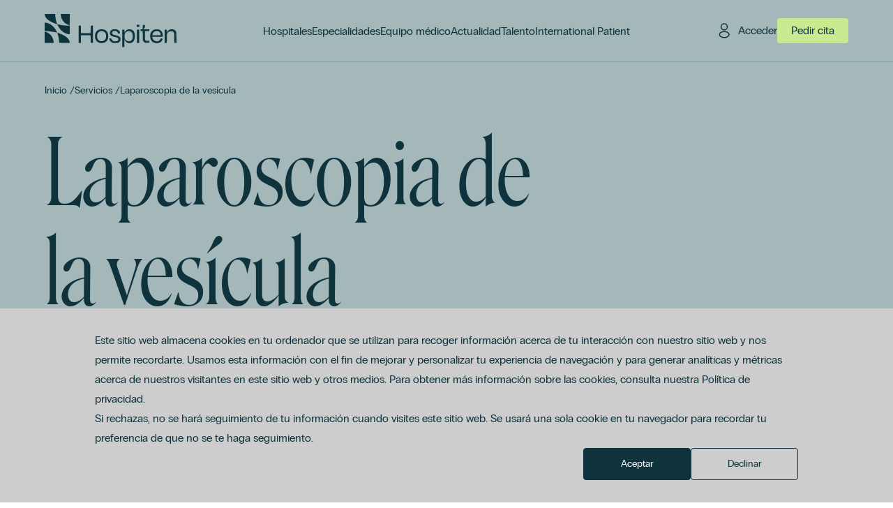

--- FILE ---
content_type: text/html; charset=UTF-8
request_url: https://hospiten.com/servicios/laparoscopia-de-la-vesicula
body_size: 9261
content:
<!doctype html><html lang="es"><head>
    <meta charset="utf-8">
    <meta http-equiv="X-UA-Compatible" content="IE=edge">
    <meta name="viewport" content="width=device-width, initial-scale=1.0">
    <meta name="description" content="Laparoscopia de la vesícula en Hospiten. Cirugía segura y mínimamente invasiva para tu salud digestiva. Pide tu cita.">

    <title>Laparoscopia de la vesícula</title>
    <link rel="shortcut icon" href="https://hospiten.com/hubfs/favicon2.png">

    
    
    
    

    
    
      
      
    

    
    <meta name="viewport" content="width=device-width, initial-scale=1">

    
    <meta property="og:description" content="Laparoscopia de la vesícula en Hospiten. Cirugía segura y mínimamente invasiva para tu salud digestiva. Pide tu cita.">
    <meta property="og:title" content="Laparoscopia de la vesícula">
    <meta name="twitter:description" content="Laparoscopia de la vesícula en Hospiten. Cirugía segura y mínimamente invasiva para tu salud digestiva. Pide tu cita.">
    <meta name="twitter:title" content="Laparoscopia de la vesícula">

    

    
    <style>
a.cta_button{-moz-box-sizing:content-box !important;-webkit-box-sizing:content-box !important;box-sizing:content-box !important;vertical-align:middle}.hs-breadcrumb-menu{list-style-type:none;margin:0px 0px 0px 0px;padding:0px 0px 0px 0px}.hs-breadcrumb-menu-item{float:left;padding:10px 0px 10px 10px}.hs-breadcrumb-menu-divider:before{content:'›';padding-left:10px}.hs-featured-image-link{border:0}.hs-featured-image{float:right;margin:0 0 20px 20px;max-width:50%}@media (max-width: 568px){.hs-featured-image{float:none;margin:0;width:100%;max-width:100%}}.hs-screen-reader-text{clip:rect(1px, 1px, 1px, 1px);height:1px;overflow:hidden;position:absolute !important;width:1px}
</style>

<link rel="stylesheet" href="https://hospiten.com/hubfs/hub_generated/template_assets/1/208317602040/1768411955907/template_statics.min.css">
<link rel="stylesheet" href="https://hospiten.com/hubfs/hub_generated/template_assets/1/208317572323/1768411952580/template_owl.carousel.min.css">
<link rel="stylesheet" href="">
<link class="hs-async-css" rel="preload" href="https://hospiten.com/hubfs/hub_generated/template_assets/1/208317606097/1768411951325/template_main.min.css" as="style" onload="this.onload=null;this.rel='stylesheet'">
<noscript><link rel="stylesheet" href="https://hospiten.com/hubfs/hub_generated/template_assets/1/208317606097/1768411951325/template_main.min.css"></noscript>
    <script type="application/ld+json">
{
  "mainEntityOfPage" : {
    "@type" : "WebPage",
    "@id" : "https://hospiten.com/servicios/laparoscopia-de-la-vesicula"
  },
  "author" : {
    "name" : "Hospiten",
    "url" : "https://hospiten.com/servicios/author/hospiten",
    "@type" : "Person"
  },
  "headline" : "Laparoscopia de la vesícula",
  "datePublished" : "1970-01-01T00:00:00.000Z",
  "publisher" : {
    "logo" : {
      "@type" : "ImageObject"
    },
    "@type" : "Organization"
  },
  "@context" : "https://schema.org",
  "@type" : "BlogPosting",
  "image" : [ "https://hospiten.com/hubfs/productos/laparoscopia_de_la_ves_cula_24d480fa.jpg" ]
}
</script>


    

<!-- Google Tag Manager -->
<script>(function(w,d,s,l,i){w[l]=w[l]||[];w[l].push({'gtm.start':
new Date().getTime(),event:'gtm.js'});var f=d.getElementsByTagName(s)[0],
j=d.createElement(s),dl=l!='dataLayer'?'&l='+l:'';j.async=true;j.src=
'https://www.googletagmanager.com/gtm.js?id='+i+dl;f.parentNode.insertBefore(j,f);
})(window,document,'script','dataLayer','GTM-W4HLM864');</script>
<!-- End Google Tag Manager -->
<meta property="og:image" content="https://hospiten.com/hubfs/productos/laparoscopia_de_la_ves_cula_24d480fa.jpg">
<meta property="og:image:alt" content="Laparoscopia de la vesícula">
<meta name="twitter:image" content="https://hospiten.com/hubfs/productos/laparoscopia_de_la_ves_cula_24d480fa.jpg">
<meta name="twitter:image:alt" content="Laparoscopia de la vesícula">

<meta property="og:url" content="https://hospiten.com/servicios/laparoscopia-de-la-vesicula">
<meta name="twitter:card" content="summary">

<link rel="canonical" href="https://hospiten.com/servicios/laparoscopia-de-la-vesicula">

<meta property="og:type" content="article">
<link rel="alternate" type="application/rss+xml" href="https://hospiten.com/servicios/rss.xml">
<meta name="twitter:domain" content="hospiten.com">
<script src="//platform.linkedin.com/in.js" type="text/javascript">
    lang: es_ES
</script>

<meta http-equiv="content-language" content="es">






  <meta name="generator" content="HubSpot"></head>
  <body class="  hs-content-id-240604898519 hs-blog-post hs-blog-id-208173133040 lang-es in-front">
    
  


    
  
  


    
      <div data-global-resource-path="themes/hospiten-group/templates/partials/global/header.html"><div class="border-l-hidrogen hidden"></div>
<div class="border-l-iris hidden"></div>
<div class="border-l-chalfie hidden"></div>
<div class="border-l-oxygen hidden"></div>
















<header class="global-header js-float-menu-parent bg-iris mode-iris">
  <div class="row-fluid-wrapper section">
    <div class="row-fluid main-holder">
      <div class="logo-span span5 xs:span6 lg:span2 xl:span3">
        <div class="logo-holder">
          <div id="hs_cos_wrapper_homeback-logo" class="hs_cos_wrapper hs_cos_wrapper_widget hs_cos_wrapper_type_module" style="" data-hs-cos-general-type="widget" data-hs-cos-type="module">



  
  
  
    
    <nav class="module logo-module no-gap is-in-front" role="logo" aria-description="Link to homepage" data-file="wrappers">
      <div class="row-fluid-wrapper module-wrapper">
        <div class="row-fluid module-row">
          
  <div class="span12">
    <span class="link-container">
      <a class="homeback-link" href="https://hospiten.com/" title="Hospiten">
        
  
    <figure class="macros-figure no-caption no-gap" data-file="basics">
      <script type="application/ld+json">
        {
          "@context": "https://schema.org",
          "@type": "ImageObject",
          "author": "hospiten.com",
          "contentUrl": "//145433572.fs1.hubspotusercontent-eu1.net/hubfs/145433572/raw_assets/public/themes/hospiten-group/assets/images/logos/hospiten.svg",
          "description": "Hospiten",
          "name": "Hospiten"
        }
      </script>
      <img src="https://hospiten.com/hubfs/raw_assets/public/themes/hospiten-group/assets/images/logos/hospiten.svg" width="209" height="74" loading="lazy" title="Hospiten" alt="Hospiten">
      
    </figure>
  

      </a>
    </span>
  </div>

  
        </div>
      </div>
    </nav>
  

</div>
        </div>
      </div>
      <div class="nav-holder span12 lg:span7 xl:span6 js-float-menu-target">
        <div class="float-menu-box header-mode-iris bg-iris border-l-iris mode-iris">
          <div class="close js-float-menu-trigger header-mode-iris">
            <span class="bar top"></span>
            <span class="bar bottom"></span>
          </div>
          <div class="top-menu">
            
            
            
  
  
  
    <div class="macros-menu max-1-levels header-main" data-file="navigation">
      <ul class="menu-looper">
        
  
  
  <li class="menu-item menu-item-depth-1 menu-item-1-1 ">
    
    
      <!-- -->
      
      
      
      
      
      
  
    
    
  
    
    <a title="Hospitales" class="macros-link link- menu-link no-children unactive-branch unactive-node  link-hospitales belongs-to-header-main header-mode-iris" href="https://hospiten.com/hospitales" hreflang="es" data-lang="es" data-file="basics">
      
        <span class="label">Hospitales</span>
      
    </a>
  

  

    
    
  </li>

  
  
  <li class="menu-item menu-item-depth-1 menu-item-1-2 ">
    
    
      <!-- -->
      
      
      
      
      
      
  
    
    
  
    
    <a title="Especialidades" class="macros-link link- menu-link no-children unactive-branch unactive-node  link-especialidades belongs-to-header-main header-mode-iris" href="https://hospiten.com/especialidades" hreflang="es" data-lang="es" data-file="basics">
      
        <span class="label">Especialidades</span>
      
    </a>
  

  

    
    
  </li>

  
  
  <li class="menu-item menu-item-depth-1 menu-item-1-3 ">
    
    
      <!-- -->
      
      
      
      
      
      
  
    
    
  
    
    <a title="Equipo médico" class="macros-link link- menu-link no-children unactive-branch unactive-node  link-equipo-medico belongs-to-header-main header-mode-iris" href="https://hospiten.com/medicos" hreflang="es" data-lang="es" data-file="basics">
      
        <span class="label">Equipo médico</span>
      
    </a>
  

  

    
    
  </li>

  
  
  <li class="menu-item menu-item-depth-1 menu-item-1-4 ">
    
    
      <!-- -->
      
      
      
      
      
      
  
    
    
  
    
    <a title="Actualidad" class="macros-link link- menu-link no-children unactive-branch unactive-node  link-actualidad belongs-to-header-main header-mode-iris" href="https://hospiten.com/actualidad" hreflang="es" data-lang="es" data-file="basics">
      
        <span class="label">Actualidad</span>
      
    </a>
  

  

    
    
  </li>

  
  
  <li class="menu-item menu-item-depth-1 menu-item-1-5 ">
    
    
      <!-- -->
      
      
      
      
      
      
  
    
    
  
    
    <a title="Talento" class="macros-link link- menu-link no-children unactive-branch unactive-node  link-talento belongs-to-header-main header-mode-iris" href="https://hospiten.com/talento" hreflang="es" data-lang="es" data-file="basics">
      
        <span class="label">Talento</span>
      
    </a>
  

  

    
    
  </li>

  
  
  <li class="menu-item menu-item-depth-1 menu-item-1-6 ">
    
    
      <!-- -->
      
      
      
      
      
      
  
    
    
  
    
    <a title="International Patient" class="macros-link link- menu-link no-children unactive-branch unactive-node  link-international-patient belongs-to-header-main header-mode-iris" href="https://hospiten.com/en/international-patient" hreflang="es" data-lang="es" data-file="basics">
      
        <span class="label">International Patient</span>
      
    </a>
  

  

    
    
  </li>

  

      </ul>
    </div>
  

          </div>
          <div class="bottom-menu">
            <div class="bottom-menu-item item-menu">
              
  
  
  
    <div class="macros-menu max-1-levels header-mobile" data-file="navigation">
      <ul class="menu-looper">
        
  
  
  <li class="menu-item menu-item-depth-1 menu-item-1-1 ">
    
    
      <!-- -->
      
      
      
      
      
      
  
    
    
  
    
    <a title="Sobre Hospiten" class="macros-link link- menu-link no-children unactive-branch unactive-node  link-sobre-hospiten belongs-to-header-mobile header-mode-iris" href="https://hospiten.com/sobre-hospiten/quienes-somos" hreflang="es" data-lang="es" data-file="basics">
      
        <span class="label">Sobre Hospiten</span>
      
    </a>
  

  

    
    
  </li>

  
  
  <li class="menu-item menu-item-depth-1 menu-item-1-2 ">
    
    
      <!-- -->
      
      
      
      
      
      
  
    
    
  
    
    <a title="Contacto" class="macros-link link- menu-link no-children unactive-branch unactive-node  link-contacto belongs-to-header-mobile header-mode-iris" href="https://hospiten.com/contactar" hreflang="es" data-lang="es" data-file="basics">
      
        <span class="label">Contacto</span>
      
    </a>
  

  

    
    
  </li>

  
  
  <li class="menu-item menu-item-depth-1 menu-item-1-3 ">
    
    
      <!-- -->
      
      
      
      
      
      
  
    
    
  
    
    <a title="Pago online" class="macros-link link- menu-link no-children unactive-branch unactive-node  link-pago-online belongs-to-header-mobile header-mode-iris" href="https://hospiten.com/pago-online" hreflang="es" data-lang="es" data-file="basics">
      
        <span class="label">Pago online</span>
      
    </a>
  

  

    
    
  </li>

  

      </ul>
    </div>
  

            </div>
            <div class="bottom-menu-item item-lang-switcher">
              
  
    
    <div class="macros-lang-switcher header-mode-iris" data-file="navigation">
      <div class="select-holder">
        <select class="js-lang-switcher">
          <option value="https://hospiten.com/servicios/laparoscopia-de-la-vesicula
" selected disabled>
            Español
          </option>
          <option value="https://hospiten.com/en/services/laparoscopia-de-la-vesicula
">
            Inglés
          </option>
        </select>
      </div>
    </div>
  

            </div>
            <div class="bottom-menu-item item-appointment">
              
  
    
    <a title="Pedir cita" class="macros-link link-external linkbutton buttonxl header-mode-iris" href="https://hospiten.com/pedir-cita" hreflang="es" data-lang="es" data-file="basics">
      
        <span class="label">Pedir cita</span>
      
    </a>
  

            </div>
          </div>
        </div>
      </div>
      <div class="add-links-holder span7 xs:span6 lg:span3">
        <div class="add-links-box">
          <div class="add-link-item item-link item-link-login">
            
  
    
    <a title="Acceder" class="macros-link link-external linkbutton login header-mode-iris" href="https://calm-plant-05b0b8b03.6.azurestaticapps.net" hreflang="es" data-lang="es" target="_blank" rel="nofollow noopener" data-file="basics">
      
        <span class="label">Acceder</span>
      
    </a>
  

          </div>
          <div class="add-link-item item-link item-link-appointment">
            
  
    
    <a title="Pedir cita" class="macros-link link-external linkbutton appointment header-mode-iris" href="https://hospiten.com/pedir-cita" hreflang="es" data-lang="es" data-file="basics">
      
        <span class="label">Pedir cita</span>
      
    </a>
  

          </div>
          <div class="add-link-item item-trigger">
            <div class="trigger js-float-menu-trigger header-mode-iris">
              <span class="bar top"></span>
              <span class="bar mid"></span>
              <span class="bar bottom"></span>
            </div>
          </div>
        </div>
      </div>
    </div>
  </div>
</header></div>
    

    
  <header class="services-detail services-detail-hero relative">
    <div class="section-hero relative">
      

<div id="hs_cos_wrapper_service-detail-hero" class="hs_cos_wrapper hs_cos_wrapper_widget hs_cos_wrapper_type_module" style="" data-hs-cos-general-type="widget" data-hs-cos-type="module">











  
  
    
    <article class="module page-header-module bg-iris header-mode-iris cnt-mode-service regular is-in-front" role="article" data-file="wrappers">
      <div class="row-fluid-wrapper module-wrapper">
        <div class="row-fluid module-row">
          
  
    <div class="span12 breadcrumbs-bar">
      <div class="breadcrumbs-holder">
  <nav class="macros-breadcrumbs header-mode-iris" aria-label="navigation">
    <ol>
      
  <li class="breadcrumb-item">
    
    <a href="https://hospiten.com/">
      Inicio
    </a>
    
  <span class="breadcrumb-divider">/</span>

  </li>

      
  
    <li class="breadcrumb-item">
      <a href="/servicios">
        Servicios
      </a>
      
  <span class="breadcrumb-divider">/</span>

    </li>
  

      
  <li class="breadcrumb-item active" aria-current="page">
    <a href="/servicios/laparoscopia-de-la-vesicula">
      Laparoscopia de la vesícula
    </a>
  </li>

      
  

      
  

      
  

    </ol>
  </nav>
</div>
    </div>
  
  <div class="span12 title-bar">
    <div class="title-holder">
      <div class="title-mobile">
        <span class="main-title">
  
    
    <h1 class="macros-title level-1 header-title header-mode-iris" data-file="basics">
      Laparoscopia de la vesícula
    </h1>
  
</span>
        
          <span class="undertitle">
  
    
    <h3 class="macros-title level-3 header-title undertitle header-mode-iris" data-file="basics">
      Laparoscopia de la vesícula La mayoría de las personas que tienen piedras o cálculos en la vesícula biliar no tiene síntoma alguno. El ochenta por ciento de las...
    </h3>
  
</span>
        
      </div>
      <div class="title-desktop">
        <span class="main-title">
  
    
    <h1 class="macros-title level-1 header-title header-mode-iris" data-file="basics">
      Laparoscopia de
    </h1>
  
</span>
        <span class="main-title">
  
    
    <h1 class="macros-title level-1 header-title header-mode-iris" data-file="basics">
      la vesícula
    </h1>
  
</span>
        
          <span class="undertitle">
  
    
    <h3 class="macros-title level-3 header-title undertitle header-mode-iris" data-file="basics">
      Laparoscopia de la vesícula La mayoría de las personas que tienen piedras o cálculos en la vesícula biliar no tiene síntoma alguno. El ochenta por ciento de las...
    </h3>
  
</span>
        
      </div>
    </div>
  </div>
  
  
    <div class="span12 bottom-bar">
      <div class="bottom-wrapper">
        
          
          <div class="subtitle-holder">
  
    <div class="macros-wysiwyg page-header header-mode-iris" data-file="basics">
      <p>Cirugía General y del Aparato Digestivo</p>
    </div>
  
</div>
        
        
          <div class="cta-holder">
  
    
    <a title="Más información" class="macros-link link-external btn size-s header-mode-iris" href="#open-popup-contact-trigger" hreflang="es" data-lang="es" data-file="basics">
      
        <span class="label">Más información</span>
      
    </a>
  
</div>
        
      </div>
    </div>
  
  
        </div>
      </div>
    </article>
  

</div>
    </div>
  </header>


    <main>
      

  <article class="services-detail services-detail-body">
    <section class="section-intro">
      



<div id="hs_cos_wrapper_service-detail-intro" class="hs_cos_wrapper hs_cos_wrapper_widget hs_cos_wrapper_type_module" style="" data-hs-cos-general-type="widget" data-hs-cos-type="module">



  
  
  
  
  <div class="macros-spacer  size-small bar-no-bar in-front regular" data-file="basics">
    <div class="space">
      
    </div>
  </div>


  
  
    
    <article class="module page-intro-module regular is-in-front" role="article" data-file="wrappers">
      <div class="row-fluid-wrapper module-wrapper">
        <div class="row-fluid module-row">
          
  
  <div class="span12 span-content">
    <div class="intro-holder is-normsize">
      
  
    <div class="macros-wysiwyg page-intro normsize" data-file="basics">
      <p>Laparoscopia de la vesícula La mayoría de las personas que tienen piedras o cálculos en la vesícula biliar no tiene síntoma alguno. El ochenta por ciento de las...</p>
    </div>
  

    </div>
    
  </div>
  
        </div>
      </div>
    </article>
  

</div>
    </section>
    <section class="section-flex">
      






<div id="hs_cos_wrapper_service-detail-flex-content" class="hs_cos_wrapper hs_cos_wrapper_widget hs_cos_wrapper_type_module" style="" data-hs-cos-general-type="widget" data-hs-cos-type="module">









  
  
    
    <article class="module basic-flex-content-module regular is-in-front" role="article" data-file="wrappers">
      <div class="row-fluid-wrapper module-wrapper">
        <div class="row-fluid module-row">
          
  
  
    <div class="top-col span12">
      
      
  
  
  
  <div class="macros-spacer  size-big bar-bottom-bar in-front regular" data-file="basics">
    <div class="space">
      
        
  
  <section class="regular" data-file="wrappers">
    <div class="row-fluid-wrapper section">
      <div class="row-fluid section-row">
        
        <div class="span12"><hr></div>
        
      </div>
    </div>
  </section>

      
    </div>
  </div>

    </div>
    <div class="left-col span12 sm:span4 md:span4 lg:span5">
      
  
    <div class="macros-flex-title dualcols" data-file="flex">
      
  
    
    <h3 class="macros-title level-3 flex-content-title" data-file="basics">
      Laparoscopia de la vesícula
    </h3>
  

    </div>
  

    </div>
    <div class="right-col span12 sm:span8 md:span8 lg:span7">
      <div class="blocks-content-holder">
        
        <div class="each-cblock cblock-1 cblock-">
          
          
            
  
  
  
    <div class="macros-flex-copy wsize-big regular" data-file="flex">
      
      
        <div class="maincopy">
          
  
    <div class="macros-wysiwyg mid" data-file="basics">
      <h1>Laparoscopia de la vesícula</h1>
<p>La mayoría de las personas que tienen piedras o cálculos en la vesícula biliar<strong> no tiene síntoma alguno.</strong> El ochenta por ciento de las personas con piedras o cálculos en la vesícula pasan 20 años o más sin tener síntomas. Las piedras o cálculos en la vesícula biliar son más comunes en personas que:</p>
<ul>
<li>historia familiar de piedras en la vesícula biliar</li>
<li>sobrepeso</li>
<li>ingieren mucha azúcar</li>
<li>están embarazadas</li>
<li>no hacen ejercicios con regularidad</li>
<li>pierden peso rápidamente</li>
</ul>
<p>La vesícula biliar es un órgano pequeño, en forma de pera, que se encuentra debajo del hígado.</p>
<p>El hígado produce de 3 a 5 tazas de bilis diariamente. La bilis se guarda en la vesícula biliar, y cuando uno se come la comida, especialmente alimentos que son grasosos, la vesícula biliar exprime la bilis hacia afuera a través del conducto cístico y dentro del intestino delgado.</p>
<p>Piedras/Cálculos en la Vesícula Biliar</p>
<p>El término médico para la formación de piedras o cálculos en la vesícula biliar es <strong>colelitiasis</strong>. A una piedra de vesícula biliar que se encuentra dentro del conducto biliar común se le llama <strong>coledocolitiasis</strong>.</p>
<p>Colecistitis es la inflamación de la vesícula biliar, la cual puede surgir repentinamente (aguda) o a través de un período de tiempo más largo (crónica.)</p>
<p>La vesícula biliar perforada es la condición que existe cuando la vesícula biliar revienta, se filtra o gotea, lo cual sucede solamente en raras ocasiones, pero que puede causar la muerte de la persona.</p>
<p>La colecistectomía es la remoción quirúrgica de la vesícula biliar. La razón más común para llevar a cabo una colecistectomía es para remover las piedras o cálculos que causan el cólico biliar (dolor agudo en el abdomen causado por un espasmo o bloqueo del conducto cístico o biliar.)</p>
<p>El dolor de vesícula biliar o cólico biliar es, por lo general, temporal. Comienza en la parte central o en el lado derecho del abdomen y puede durar de 30 minutos a 24 horas. Incluso puede presentar fiebre.</p>
<p>Pruebas Diagnósticas</p>
<ul>
<li>Ultrasonido Abdominal. Ésta es la prueba o examen diagnóstico más común para determinar si existen o no piedras o cálculos en la vesícula biliar.</li>
<li>Exámenes de sangre</li>
</ul>
<p><strong>Tratamientos: Cirugía</strong></p>
<p>Afortunadamente nosotros podemos realizar una técnica quirúrgica de vanguardia e innovadora que se conoce como Colecistectomía Laparoscópica. Contamos con buena experiencia con el uso y una sólida formación realizando este tipo de procedimientos.</p>
<p>La colecistectomia laparoscópica se realiza a través de incisiones que se hacen en el abdomen en ellas utilizamos una lente e instrumentos especiales logrando remover la vesícula biliar evitando así una gran herida con resultados estéticos indeseados, además disminuimos el riesgo de infección de la herida y el dolor postoperatorio. También reducimos el uso de analgésicos, el tiempo de recuperación para así regresar pronto a sus actividades.</p>
<p>Colecistectomía abierta - La vesícula biliar es removida a través de una incisión más grande en el lado derecho, justo debajo de las costillas</p>
<p>Beneficios y Riesgos</p>
<p>Al removérsele la vesícula biliar se le alivia el dolor, se le da tratamiento a la infección y, en la mayoría de los casos, se evitará que las piedras o cálculos vuelvan a surgir. Entre los riesgos de no hacerse la operación están el que los síntomas empeoren, se desarrolle una infección o que la vesícula biliar reviente.</p>
<p>Entre las posibles complicaciones de la cirugía está la hemorragia, lesión del conducto biliar, fiebre, lesión al hígado, infección.</p>
<p> </p>
    </div>
  

        </div>
      
    </div>
  


          
        </div>
        
      </div>
    </div>
  
  
  
        </div>
      </div>
    </article>
  

</div>
    </section>
    <section class="section-testimonials">
      


    </section>
    <div class="section-contact-trigger relative">
      

  
  



    </div>
    <section class="section-specialities relative">
      



<div id="hs_cos_wrapper_service-detail-specialities" class="hs_cos_wrapper hs_cos_wrapper_widget hs_cos_wrapper_type_module" style="" data-hs-cos-general-type="widget" data-hs-cos-type="module">













  
  
  
  
  <div class="macros-spacer  size-big bar-bottom-bar in-front regular" data-file="basics">
    <div class="space">
      
        
  
  <section class="regular" data-file="wrappers">
    <div class="row-fluid-wrapper section">
      <div class="row-fluid section-row">
        
        <div class="span12"><hr></div>
        
      </div>
    </div>
  </section>

      
    </div>
  </div>


  
  
    
    <article class="module specialities-slider-module regular is-in-front" role="article" data-file="wrappers">
      <div class="row-fluid-wrapper module-wrapper">
        <div class="row-fluid module-row">
          
  <div class="span12">
    <div class="heading-holder dsp-minimal">
      
  
    <div class="title-holder">
      
  
    
    <h3 class="macros-title level-3 flex-content-title" data-file="basics">
      Especialidades relacionadas
    </h3>
  

    </div>
  
  <ul class="slider-triggers cloak">
    <li class="slider-trigger-prev">
  
    
    <a title="prev" class="macros-link link- only-icon arrow js-specialities-minimal-slider-trigger-prev" href="#slider-trigger" hreflang="es" data-lang="es" data-file="basics">
      
        <span class="label">prev</span>
      
    </a>
  
</li>
    <li class="slider-trigger-next">
  
    
    <a title="next" class="macros-link link- only-icon arrow js-specialities-minimal-slider-trigger-next" href="#slider-trigger" hreflang="es" data-lang="es" data-file="basics">
      
        <span class="label">next</span>
      
    </a>
  
</li>
  </ul>

    </div>
    <div class="slider-holder cloak">
      
  
  
  
  
  
  
    
    
    
    
    
    
    
    
    
    
    
    
    
    
      
    
    
    
    
    
    
    
    
    
    
    
    
    
    
    
    
    
    
    
    
    
    
    
    
    
    
    
    
    
    
    
    
    
    
    
    
    
    
    
    
    
    
    
    
    
    
    
    
    
    
    
    
    
    
    
    
    
    
    
    
    
    
    
    
    
    
    
    
    
    
    
    
    
    
    
    
    
    
    
    
    
    
    
    
    
    
    
    
    
    
    
    
    
    
    
    
    
    
    
    
    
    
    
    
  
  
  
  
  
  
  
  
  
  
    <div class="macros-specialities-slider-minimal regular" data-file="specialities">
      <div class="js-specialities-minimal-slider owl-carousel owl-theme items-1" data-plength="1">
        
        <div class="item page-holder">
          
          
            
            
              <div class="item-holder">
                
  
    
    

    
    
    
    
  
    
    <a title="Cirugía General y del Aparato Digestivo" class="macros-link link-external raw" href="https://hospiten.com/especialidades/cirugia-general-y-del-aparato-digestivo" hreflang="es" data-lang="es" data-file="basics">
      
        <span class="caller">
    <article class="macros-speciality-minimal-card raw" data-file="specialities">
      <div class="image-holder has-image">
        
  
  
  
    <figure class="macros-figure no-caption raw" data-file="basics">
      <script type="application/ld+json">
        {
          "@context": "https://schema.org",
          "@type": "ImageObject",
          "author": "hospiten.com",
          "contentUrl": "https://145433572.fs1.hubspotusercontent-eu1.net/hubfs/145433572/Cirug%C3%ADa%20general%20y%20del%20aparato%20digestivo.jpg",
          "description": "Cirug\u00EDa General y del Aparato Digestivo",
          "name": "Cirug\u00EDa General y del Aparato Digestivo"
        }
      </script>
      <img src="https://hospiten.com/hs-fs/hubfs/Cirug%C3%ADa%20general%20y%20del%20aparato%20digestivo.jpg?width=1672&amp;height=2508&amp;name=Cirug%C3%ADa%20general%20y%20del%20aparato%20digestivo.jpg" width="1672" height="2508" loading="lazy" title="Cirugía General y del Aparato Digestivo" alt="Cirugía General y del Aparato Digestivo" srcset="https://hospiten.com/hs-fs/hubfs/Cirug%C3%ADa%20general%20y%20del%20aparato%20digestivo.jpg?width=836&amp;height=1254&amp;name=Cirug%C3%ADa%20general%20y%20del%20aparato%20digestivo.jpg 836w, https://hospiten.com/hs-fs/hubfs/Cirug%C3%ADa%20general%20y%20del%20aparato%20digestivo.jpg?width=1672&amp;height=2508&amp;name=Cirug%C3%ADa%20general%20y%20del%20aparato%20digestivo.jpg 1672w, https://hospiten.com/hs-fs/hubfs/Cirug%C3%ADa%20general%20y%20del%20aparato%20digestivo.jpg?width=2508&amp;height=3762&amp;name=Cirug%C3%ADa%20general%20y%20del%20aparato%20digestivo.jpg 2508w, https://hospiten.com/hs-fs/hubfs/Cirug%C3%ADa%20general%20y%20del%20aparato%20digestivo.jpg?width=3344&amp;height=5016&amp;name=Cirug%C3%ADa%20general%20y%20del%20aparato%20digestivo.jpg 3344w, https://hospiten.com/hs-fs/hubfs/Cirug%C3%ADa%20general%20y%20del%20aparato%20digestivo.jpg?width=4180&amp;height=6270&amp;name=Cirug%C3%ADa%20general%20y%20del%20aparato%20digestivo.jpg 4180w, https://hospiten.com/hs-fs/hubfs/Cirug%C3%ADa%20general%20y%20del%20aparato%20digestivo.jpg?width=5016&amp;height=7524&amp;name=Cirug%C3%ADa%20general%20y%20del%20aparato%20digestivo.jpg 5016w" sizes="(max-width: 1672px) 100vw, 1672px">
      
    </figure>
  


      </div>
      <div class="copy-holder">
        <div class="name-holder">
          
  
    
    <h3 class="macros-title level-3 doctor-card-name is-small" data-file="basics">
      Cirugía General y del Aparato Digestivo
    </h3>
  

        </div>
        <div class="desc-holder">
          
  
    <div class="macros-wysiwyg doctor-card-speciality" data-file="basics">
      <p>La Cirugía General y del Aparato Digestivo es la especialidad médico-quirúrgica encargada del diagnóstico y tratamiento de un amplio espectro de enfermedades que afectan al sistema digestivo, la pared abdominal, las glándulas endocrinas y otros órganos internos mediante intervenciones quirúrgicas programadas o de urgencia.</p>
    </div>
  

        </div>
      </div>
    </article>
    </span>
      
    </a>
  


  

              </div>
            
            
          
          
          
          
        </div>
        
      </div>
    </div>
  


    </div>
  </div>
  
        </div>
      </div>
    </article>
  

</div>


  

    </section>
    <section class="section-hospitals relative">
      



<div id="hs_cos_wrapper_service-detail-hospitals" class="hs_cos_wrapper hs_cos_wrapper_widget hs_cos_wrapper_type_module" style="" data-hs-cos-general-type="widget" data-hs-cos-type="module">




  
  
  
  
  <div class="macros-spacer  size-big bar-bottom-bar in-front regular" data-file="basics">
    <div class="space">
      
        
  
  <section class="regular" data-file="wrappers">
    <div class="row-fluid-wrapper section">
      <div class="row-fluid section-row">
        
        <div class="span12"><hr></div>
        
      </div>
    </div>
  </section>

      
    </div>
  </div>


  
  
    
    <article class="module hospitals-slider-module regular is-in-front" role="article" data-file="wrappers">
      <div class="row-fluid-wrapper module-wrapper">
        <div class="row-fluid module-row">
          
  <div class="span12">
    <div class="top-bar">
      
        <div class="title-holder">
          
  
    
    <h3 class="macros-title level-3 flex-content-title" data-file="basics">
      Dónde encontrar este servicio
    </h3>
  

        </div>
      
      <ul class="slider-triggers cloak">
        <li class="slider-trigger-prev">
  
    
    <a title="prev" class="macros-link link- only-icon arrow js-hospitals-slider-trigger-prev" href="#slider-trigger" hreflang="es" data-lang="es" data-file="basics">
      
        <span class="label">prev</span>
      
    </a>
  
</li>
        <li class="slider-trigger-next">
  
    
    <a title="next" class="macros-link link- only-icon arrow js-hospitals-slider-trigger-next" href="#slider-trigger" hreflang="es" data-lang="es" data-file="basics">
      
        <span class="label">next</span>
      
    </a>
  
</li>
      </ul>
    </div>
    <div class="bottom-bar cloak">
      
      
  
  
  
  
  
  
  
  
  
  
  
  
    <div class="macros-hospitals-slider regular" data-file="hospitals">
      <div class="js-hospitals-slider owl-carousel owl-theme items-2" data-plength="2">
        
        <div class="item page-holder">
          
          
            
            
            
            
            
            
              <div class="item-holder">
                
  
    
    
    
    

    
  
    
    <a title="Hospital Universitario Hospiten Rambla" class="macros-link link-external raw" href="https://hospiten.com/hospitales/hospital-universitario-hospiten-rambla" hreflang="es" data-lang="es" data-file="basics">
      
        <span class="caller">
    <article class="macros-hospital-slider-card raw" data-file="hospitals">
      <div class="image-holder has-image">
        
  
  
  
    <figure class="macros-figure no-caption raw" data-file="basics">
      <script type="application/ld+json">
        {
          "@context": "https://schema.org",
          "@type": "ImageObject",
          "author": "hospiten.com",
          "contentUrl": "https://145433572.fs1.hubspotusercontent-eu1.net/hubfs/145433572/Hospiten%20Rambla%2c%20Tenerife-1.jpg",
          "description": "Hospital Universitario Hospiten Rambla",
          "name": "Hospital Universitario Hospiten Rambla"
        }
      </script>
      <img src="https://hospiten.com/hs-fs/hubfs/Hospiten%20Rambla%2c%20Tenerife-1.jpg?width=1500&amp;height=1149&amp;name=Hospiten%20Rambla%2c%20Tenerife-1.jpg" width="1500" height="1149" loading="lazy" title="Hospital Universitario Hospiten Rambla" alt="Hospital Universitario Hospiten Rambla" srcset="https://hospiten.com/hs-fs/hubfs/Hospiten%20Rambla%2c%20Tenerife-1.jpg?width=750&amp;height=575&amp;name=Hospiten%20Rambla%2c%20Tenerife-1.jpg 750w, https://hospiten.com/hs-fs/hubfs/Hospiten%20Rambla%2c%20Tenerife-1.jpg?width=1500&amp;height=1149&amp;name=Hospiten%20Rambla%2c%20Tenerife-1.jpg 1500w, https://hospiten.com/hs-fs/hubfs/Hospiten%20Rambla%2c%20Tenerife-1.jpg?width=2250&amp;height=1724&amp;name=Hospiten%20Rambla%2c%20Tenerife-1.jpg 2250w, https://hospiten.com/hs-fs/hubfs/Hospiten%20Rambla%2c%20Tenerife-1.jpg?width=3000&amp;height=2298&amp;name=Hospiten%20Rambla%2c%20Tenerife-1.jpg 3000w, https://hospiten.com/hs-fs/hubfs/Hospiten%20Rambla%2c%20Tenerife-1.jpg?width=3750&amp;height=2873&amp;name=Hospiten%20Rambla%2c%20Tenerife-1.jpg 3750w, https://hospiten.com/hs-fs/hubfs/Hospiten%20Rambla%2c%20Tenerife-1.jpg?width=4500&amp;height=3447&amp;name=Hospiten%20Rambla%2c%20Tenerife-1.jpg 4500w" sizes="(max-width: 1500px) 100vw, 1500px">
      
    </figure>
  


      </div>
      <div class="copy-holder">
        <div class="name-holder">
          
  
    
    <h3 class="macros-title level-3 doctor-card-name is-small" data-file="basics">
      Hospital Universitario Hospiten Rambla
    </h3>
  

        </div>
        <div class="locations-holder">
          
  
    <div class="macros-wysiwyg doctor-card-speciality" data-file="basics">
      <p>Santa Cruz de Tenerife, España</p>
    </div>
  

        </div>
      </div>
    </article>
    </span>
      
    </a>
  

  

              </div>
            
            
          
          
          
            
            
            
            
              <div class="item-holder">
                
  
    
    
    
    

    
  
    
    <a title="Hospiten Cancún" class="macros-link link-external raw" href="https://hospiten.com/hospitales/hospiten-cancun" hreflang="es" data-lang="es" data-file="basics">
      
        <span class="caller">
    <article class="macros-hospital-slider-card raw" data-file="hospitals">
      <div class="image-holder has-image">
        
  
  
  
    <figure class="macros-figure no-caption raw" data-file="basics">
      <script type="application/ld+json">
        {
          "@context": "https://schema.org",
          "@type": "ImageObject",
          "author": "hospiten.com",
          "contentUrl": "https://145433572.fs1.hubspotusercontent-eu1.net/hubfs/145433572/Hospiten%20Canc%C3%BAn%2c%20M%C3%A9xico.jpg",
          "description": "Hospiten Canc\u00FAn",
          "name": "Hospiten Canc\u00FAn"
        }
      </script>
      <img src="https://hospiten.com/hs-fs/hubfs/Hospiten%20Canc%C3%BAn%2c%20M%C3%A9xico.jpg?width=3781&amp;height=2500&amp;name=Hospiten%20Canc%C3%BAn%2c%20M%C3%A9xico.jpg" width="3781" height="2500" loading="lazy" title="Hospiten Cancún" alt="Hospiten Cancún" srcset="https://hospiten.com/hs-fs/hubfs/Hospiten%20Canc%C3%BAn%2c%20M%C3%A9xico.jpg?width=1891&amp;height=1250&amp;name=Hospiten%20Canc%C3%BAn%2c%20M%C3%A9xico.jpg 1891w, https://hospiten.com/hs-fs/hubfs/Hospiten%20Canc%C3%BAn%2c%20M%C3%A9xico.jpg?width=3781&amp;height=2500&amp;name=Hospiten%20Canc%C3%BAn%2c%20M%C3%A9xico.jpg 3781w, https://hospiten.com/hs-fs/hubfs/Hospiten%20Canc%C3%BAn%2c%20M%C3%A9xico.jpg?width=5672&amp;height=3750&amp;name=Hospiten%20Canc%C3%BAn%2c%20M%C3%A9xico.jpg 5672w, https://hospiten.com/hs-fs/hubfs/Hospiten%20Canc%C3%BAn%2c%20M%C3%A9xico.jpg?width=7562&amp;height=5000&amp;name=Hospiten%20Canc%C3%BAn%2c%20M%C3%A9xico.jpg 7562w, https://hospiten.com/hs-fs/hubfs/Hospiten%20Canc%C3%BAn%2c%20M%C3%A9xico.jpg?width=9453&amp;height=6250&amp;name=Hospiten%20Canc%C3%BAn%2c%20M%C3%A9xico.jpg 9453w, https://hospiten.com/hs-fs/hubfs/Hospiten%20Canc%C3%BAn%2c%20M%C3%A9xico.jpg?width=11343&amp;height=7500&amp;name=Hospiten%20Canc%C3%BAn%2c%20M%C3%A9xico.jpg 11343w" sizes="(max-width: 3781px) 100vw, 3781px">
      
    </figure>
  


      </div>
      <div class="copy-holder">
        <div class="name-holder">
          
  
    
    <h3 class="macros-title level-3 doctor-card-name is-small" data-file="basics">
      Hospiten Cancún
    </h3>
  

        </div>
        <div class="locations-holder">
          
  
    <div class="macros-wysiwyg doctor-card-speciality" data-file="basics">
      <p>Quintana Roo, México</p>
    </div>
  

        </div>
      </div>
    </article>
    </span>
      
    </a>
  

  

              </div>
            
            
            
            
          
          
        </div>
        
        <div class="item page-holder">
          
          
            
            
              <div class="item-holder">
                
  
    
    
    
    

    
  
    
    <a title="Hospiten Riviera Maya" class="macros-link link-external raw" href="https://hospiten.com/hospitales/hospiten-riviera-maya" hreflang="es" data-lang="es" data-file="basics">
      
        <span class="caller">
    <article class="macros-hospital-slider-card raw" data-file="hospitals">
      <div class="image-holder has-image">
        
  
  
  
    <figure class="macros-figure no-caption raw" data-file="basics">
      <script type="application/ld+json">
        {
          "@context": "https://schema.org",
          "@type": "ImageObject",
          "author": "hospiten.com",
          "contentUrl": "https://145433572.fs1.hubspotusercontent-eu1.net/hubfs/145433572/hospiten-riviera-maya.jpg",
          "description": "Hospiten Riviera Maya",
          "name": "Hospiten Riviera Maya"
        }
      </script>
      <img src="https://hospiten.com/hs-fs/hubfs/hospiten-riviera-maya.jpg?width=700&amp;height=700&amp;name=hospiten-riviera-maya.jpg" width="700" height="700" loading="lazy" title="Hospiten Riviera Maya" alt="Hospiten Riviera Maya" srcset="https://hospiten.com/hs-fs/hubfs/hospiten-riviera-maya.jpg?width=350&amp;height=350&amp;name=hospiten-riviera-maya.jpg 350w, https://hospiten.com/hs-fs/hubfs/hospiten-riviera-maya.jpg?width=700&amp;height=700&amp;name=hospiten-riviera-maya.jpg 700w, https://hospiten.com/hs-fs/hubfs/hospiten-riviera-maya.jpg?width=1050&amp;height=1050&amp;name=hospiten-riviera-maya.jpg 1050w, https://hospiten.com/hs-fs/hubfs/hospiten-riviera-maya.jpg?width=1400&amp;height=1400&amp;name=hospiten-riviera-maya.jpg 1400w, https://hospiten.com/hs-fs/hubfs/hospiten-riviera-maya.jpg?width=1750&amp;height=1750&amp;name=hospiten-riviera-maya.jpg 1750w, https://hospiten.com/hs-fs/hubfs/hospiten-riviera-maya.jpg?width=2100&amp;height=2100&amp;name=hospiten-riviera-maya.jpg 2100w" sizes="(max-width: 700px) 100vw, 700px">
      
    </figure>
  


      </div>
      <div class="copy-holder">
        <div class="name-holder">
          
  
    
    <h3 class="macros-title level-3 doctor-card-name is-small" data-file="basics">
      Hospiten Riviera Maya
    </h3>
  

        </div>
        <div class="locations-holder">
          
  
    <div class="macros-wysiwyg doctor-card-speciality" data-file="basics">
      <p>Quintana Roo, México</p>
    </div>
  

        </div>
      </div>
    </article>
    </span>
      
    </a>
  

  

              </div>
            
            
            
            
            
            
          
          
          
          
        </div>
        
      </div>
    </div>
  

    </div>
  </div>
  
        </div>
      </div>
    </article>
  

</div>


  

    </section>
  </article>
  
  
  
  
  <div class="macros-spacer  size-big bar-no-bar in-front regular" data-file="basics">
    <div class="space">
      
    </div>
  </div>


    </main>

    
  <div class="event-detail events-detail-close">
    <div class="section-pop-up">
      

  
  



    </div>
  </div>


    
      <div data-global-resource-path="themes/hospiten-group/templates/partials/global/footer.html">



















<footer class="global-footer">
  <div class="row-fluid-wrapper section">
    <div class="row-fluid top-bar">
      <div class="span12 lg:span5">
        <div class="logo-holder">
          <div id="hs_cos_wrapper_homeback-logo" class="hs_cos_wrapper hs_cos_wrapper_widget hs_cos_wrapper_type_module" style="" data-hs-cos-general-type="widget" data-hs-cos-type="module">



  
  
  
    
    <nav class="module logo-module no-gap is-in-front" role="logo" aria-description="Link to homepage" data-file="wrappers">
      <div class="row-fluid-wrapper module-wrapper">
        <div class="row-fluid module-row">
          
  <div class="span12">
    <span class="link-container">
      <a class="homeback-link" href="https://hospiten.com/" title="Hospiten">
        
  
    <figure class="macros-figure no-caption no-gap" data-file="basics">
      <script type="application/ld+json">
        {
          "@context": "https://schema.org",
          "@type": "ImageObject",
          "author": "hospiten.com",
          "contentUrl": "//145433572.fs1.hubspotusercontent-eu1.net/hubfs/145433572/raw_assets/public/themes/hospiten-group/assets/images/logos/hospiten.svg",
          "description": "Hospiten",
          "name": "Hospiten"
        }
      </script>
      <img src="https://hospiten.com/hubfs/raw_assets/public/themes/hospiten-group/assets/images/logos/hospiten.svg" width="356" height="124" loading="lazy" title="Hospiten" alt="Hospiten">
      
    </figure>
  

      </a>
    </span>
  </div>

  
        </div>
      </div>
    </nav>
  

</div>
        </div>
        <div class="tagline-holder">
          
  
    <div class="macros-wysiwyg mid" data-file="basics">
      <p>Somos una red hospitalaria comprometidos con ofrecerte un servicio de atención sanitaria de primer nivel.</p>
    </div>
  

        </div>
      </div>
      <div class="nav-holder span6 xs:span6 md:span4 lg:span2">
        <div class="item-holder hospiten-holder">
          <div class="title-holder">
            
  
    
    <h4 class="macros-title level-4 menu-title" data-file="basics">
      Hospiten
    </h4>
  

          </div>
          <div class="menu-holder">
            
  
  
  
    <div class="macros-menu max-1-levels footer-menu" data-file="navigation">
      <ul class="menu-looper">
        
  
  
  <li class="menu-item menu-item-depth-1 menu-item-1-1 ">
    
    
      <!-- -->
      
      
      
      
      
      
  
    
    
  
    
    <a title="Sobre Hospiten" class="macros-link link- menu-link no-children unactive-branch unactive-node  link-sobre-hospiten belongs-to-footer-menu " href="https://hospiten.com/sobre-hospiten/quienes-somos" hreflang="es" data-lang="es" data-file="basics">
      
        <span class="label">Sobre Hospiten</span>
      
    </a>
  

  

    
    
  </li>

  
  
  <li class="menu-item menu-item-depth-1 menu-item-1-2 ">
    
    
      <!-- -->
      
      
      
      
      
      
  
    
    
  
    
    <a title="Portal de Talento" class="macros-link link- menu-link no-children unactive-branch unactive-node  link-portal-de-talento belongs-to-footer-menu " href="https://hospiten.com/talento" hreflang="es" data-lang="es" data-file="basics">
      
        <span class="label">Portal de Talento</span>
      
    </a>
  

  

    
    
  </li>

  
  
  <li class="menu-item menu-item-depth-1 menu-item-1-3 ">
    
    
      <!-- -->
      
      
      
      
      
      
  
    
    
  
    
    <a title="Actualidad" class="macros-link link- menu-link no-children unactive-branch unactive-node  link-actualidad belongs-to-footer-menu " href="https://hospiten.com/actualidad" hreflang="es" data-lang="es" data-file="basics">
      
        <span class="label">Actualidad</span>
      
    </a>
  

  

    
    
  </li>

  
  
  <li class="menu-item menu-item-depth-1 menu-item-1-4 ">
    
    
      <!-- -->
      
      
      
      
      
      
  
    
    
  
    
    <a title="International Patient" class="macros-link link- menu-link no-children unactive-branch unactive-node  link-international-patient belongs-to-footer-menu " href="https://hospiten.com/en/international-patient" hreflang="es" data-lang="es" data-file="basics">
      
        <span class="label">International Patient</span>
      
    </a>
  

  

    
    
  </li>

  

      </ul>
    </div>
  

          </div>
        </div>
      </div>
      <div class="nav-holder span6 xs:span6 md:span4 lg:span2">
        <div class="item-holder services-holder">
          <div class="title-holder">
            
  
    
    <h4 class="macros-title level-4 menu-title" data-file="basics">
      Servicios
    </h4>
  

          </div>
          <div class="menu-holder">
            
  
  
  
    <div class="macros-menu max-1-levels footer-menu" data-file="navigation">
      <ul class="menu-looper">
        
  
  
  <li class="menu-item menu-item-depth-1 menu-item-1-1 ">
    
    
      <!-- -->
      
      
      
      
      
      
  
    
    
  
    
    <a title="Hospitales" class="macros-link link- menu-link no-children unactive-branch unactive-node  link-hospitales belongs-to-footer-menu " href="https://hospiten.com/hospitales" hreflang="es" data-lang="es" data-file="basics">
      
        <span class="label">Hospitales</span>
      
    </a>
  

  

    
    
  </li>

  
  
  <li class="menu-item menu-item-depth-1 menu-item-1-2 ">
    
    
      <!-- -->
      
      
      
      
      
      
  
    
    
  
    
    <a title="Equipo médico" class="macros-link link- menu-link no-children unactive-branch unactive-node  link-equipo-medico belongs-to-footer-menu " href="https://hospiten.com/medicos" hreflang="es" data-lang="es" data-file="basics">
      
        <span class="label">Equipo médico</span>
      
    </a>
  

  

    
    
  </li>

  
  
  <li class="menu-item menu-item-depth-1 menu-item-1-3 ">
    
    
      <!-- -->
      
      
      
      
      
      
  
    
    
  
    
    <a title="Especialidades" class="macros-link link- menu-link no-children unactive-branch unactive-node  link-especialidades belongs-to-footer-menu " href="https://hospiten.com/especialidades" hreflang="es" data-lang="es" data-file="basics">
      
        <span class="label">Especialidades</span>
      
    </a>
  

  

    
    
  </li>

  
  
  <li class="menu-item menu-item-depth-1 menu-item-1-4 ">
    
    
      <!-- -->
      
      
      
      
      
      
  
    
    
  
    
    <a title="Canal ético" class="macros-link link- menu-link no-children unactive-branch unactive-node  link-canal-etico belongs-to-footer-menu " href="https://hospiten.integrityline.com/?lang=es" hreflang="es" data-lang="es" target="_blank" data-file="basics">
      
        <span class="label">Canal ético</span>
      
    </a>
  

  

    
    
  </li>

  
  
  <li class="menu-item menu-item-depth-1 menu-item-1-5 ">
    
    
      <!-- -->
      
      
      
      
      
      
  
    
    
  
    
    <a title="Pago online" class="macros-link link- menu-link no-children unactive-branch unactive-node  link-pago-online belongs-to-footer-menu " href="https://pagos.hospiten.com/" hreflang="es" data-lang="es" data-file="basics">
      
        <span class="label">Pago online</span>
      
    </a>
  

  

    
    
  </li>

  

      </ul>
    </div>
  

          </div>
        </div>
      </div>
      <div class="nav-holder span6 xs:span6 md:span4 lg:span2">
        <div class="item-holder contact-holder">
          <div class="title-holder">
            
  
    
    <h4 class="macros-title level-4 menu-title" data-file="basics">
      Contacto
    </h4>
  

          </div>
          <div class="menu-holder">
            
  
  
  
    <div class="macros-menu max-1-levels footer-menu" data-file="navigation">
      <ul class="menu-looper">
        
  
  
  <li class="menu-item menu-item-depth-1 menu-item-1-1 ">
    
    
      <!-- -->
      
      
      
      
      
      
  
    
    
  
    
    <a title="Contactar" class="macros-link link- menu-link no-children unactive-branch unactive-node  link-contactar belongs-to-footer-menu " href="https://hospiten.com/contactar" hreflang="es" data-lang="es" data-file="basics">
      
        <span class="label">Contactar</span>
      
    </a>
  

  

    
    
  </li>

  
  
  <li class="menu-item menu-item-depth-1 menu-item-1-2 ">
    
    
      <!-- -->
      
      
      
      
      
      
  
    
    
  
    
    <a title="Oficina +34 922 626 240" class="macros-link link- menu-link no-children unactive-branch unactive-node  link-oficina-34-922-626-240 belongs-to-footer-menu " href="tel:0034922626240" hreflang="es" data-lang="es" data-file="basics">
      
        <span class="label">Oficina +34 922 626 240</span>
      
    </a>
  

  

    
    
  </li>

  
  
  <li class="menu-item menu-item-depth-1 menu-item-1-3 ">
    
    
      <!-- -->
      
      
      
      
      
      
  
    
    
  
    
    <a title="Pedir cita" class="macros-link link- menu-link no-children unactive-branch unactive-node  link-pedir-cita belongs-to-footer-menu " href="https://hospiten.com/pedir-cita" hreflang="es" data-lang="es" data-file="basics">
      
        <span class="label">Pedir cita</span>
      
    </a>
  

  

    
    
  </li>

  
  
  <li class="menu-item menu-item-depth-1 menu-item-1-4 ">
    
    
      <!-- -->
      
      
      
      
      
      
  
    
    
  
    
    <a title="hospiten@hospiten.com" class="macros-link link- menu-link no-children unactive-branch unactive-node  link-hospitenhospitencom belongs-to-footer-menu " href="mailto:hospiten@hospiten.com" hreflang="es" data-lang="es" data-file="basics">
      
        <span class="label">hospiten@hospiten.com</span>
      
    </a>
  

  

    
    
  </li>

  

      </ul>
    </div>
  

          </div>
        </div>
      </div>
    </div>

    <div class="row-fluid bottom-bar">
      <div class="span3 md:span2 lg:span5 partners-span">
        <div id="hs_cos_wrapper_footer-certificates-loop" class="hs_cos_wrapper hs_cos_wrapper_widget hs_cos_wrapper_type_module" style="" data-hs-cos-general-type="widget" data-hs-cos-type="module">

  
  
    
    <article class="module certificates-module no-gap is-in-front" role="article" data-file="wrappers">
      <div class="row-fluid-wrapper module-wrapper">
        <div class="row-fluid module-row">
          
  <div class="span12">
    <ul class="certificates-loop">
      
      <li class="each-certificate">
        <span class="item">
  
    <figure class="macros-figure no-caption no-gap" data-file="basics">
      <script type="application/ld+json">
        {
          "@context": "https://schema.org",
          "@type": "ImageObject",
          "author": "hospiten.com",
          "contentUrl": "https://145433572.fs1.hubspotusercontent-eu1.net/hubfs/145433572/logos/efqm.svg",
          "description": "EFQM",
          "name": "EFQM"
        }
      </script>
      <img src="https://hospiten.com/hubfs/logos/efqm.svg" width="45" height="38" loading="lazy" title="EFQM" alt="EFQM">
      
    </figure>
  
</span>
      </li>
      
      <li class="each-certificate">
        <span class="item">
  
    <figure class="macros-figure no-caption no-gap" data-file="basics">
      <script type="application/ld+json">
        {
          "@context": "https://schema.org",
          "@type": "ImageObject",
          "author": "hospiten.com",
          "contentUrl": "https://145433572.fs1.hubspotusercontent-eu1.net/hubfs/145433572/logos/idis.svg",
          "description": "IDIS - Instituto para el desarrollo e integraci\u00F3n de la sanidad",
          "name": "IDIS - Instituto para el desarrollo e integraci\u00F3n de la sanidad"
        }
      </script>
      <img src="https://hospiten.com/hubfs/logos/idis.svg" width="45" height="38" loading="lazy" title="IDIS - Instituto para el desarrollo e integración de la sanidad" alt="IDIS - Instituto para el desarrollo e integración de la sanidad">
      
    </figure>
  
</span>
      </li>
      
      <li class="each-certificate">
        <span class="item">
  
    <figure class="macros-figure no-caption no-gap" data-file="basics">
      <script type="application/ld+json">
        {
          "@context": "https://schema.org",
          "@type": "ImageObject",
          "author": "hospiten.com",
          "contentUrl": "https://145433572.fs1.hubspotusercontent-eu1.net/hubfs/145433572/logos/aenor-calidad.svg",
          "description": "Certificaci\u00F3n AENOR - Gesti\u00F3n de calidad",
          "name": "Certificaci\u00F3n AENOR - Gesti\u00F3n de calidad"
        }
      </script>
      <img src="https://hospiten.com/hubfs/logos/aenor-calidad.svg" width="45" height="38" loading="lazy" title="Certificación AENOR - Gestión de calidad" alt="Certificación AENOR - Gestión de calidad">
      
    </figure>
  
</span>
      </li>
      
      <li class="each-certificate">
        <span class="item">
  
    <figure class="macros-figure no-caption no-gap" data-file="basics">
      <script type="application/ld+json">
        {
          "@context": "https://schema.org",
          "@type": "ImageObject",
          "author": "hospiten.com",
          "contentUrl": "https://145433572.fs1.hubspotusercontent-eu1.net/hubfs/145433572/logos/aenor-ambiental.svg",
          "description": "Certificaci\u00F3n AENOR - Gesti\u00F3n ambiental",
          "name": "Certificaci\u00F3n AENOR - Gesti\u00F3n ambiental"
        }
      </script>
      <img src="https://hospiten.com/hubfs/logos/aenor-ambiental.svg" width="45" height="38" loading="lazy" title="Certificación AENOR - Gestión ambiental" alt="Certificación AENOR - Gestión ambiental">
      
    </figure>
  
</span>
      </li>
      
      <li class="each-certificate">
        <span class="item">
  
    <figure class="macros-figure no-caption no-gap" data-file="basics">
      <script type="application/ld+json">
        {
          "@context": "https://schema.org",
          "@type": "ImageObject",
          "author": "hospiten.com",
          "contentUrl": "https://145433572.fs1.hubspotusercontent-eu1.net/hubfs/145433572/logos/iqnet.svg",
          "description": "Certificaci\u00F3n IQNET",
          "name": "Certificaci\u00F3n IQNET"
        }
      </script>
      <img src="https://hospiten.com/hubfs/logos/iqnet.svg" width="47" height="48" loading="lazy" title="Certificación IQNET" alt="Certificación IQNET">
      
    </figure>
  
</span>
      </li>
      
    </ul>
  </div>
  
        </div>
      </div>
    </article>
  

</div>
      </div>
      <div class="span9 md:span10 lg:span7 actions-span">
        <div class="actions-wrapper">
          <div class="nav-holder lang-nav-holder">
            <div class="lang-switcher-holder">
              
  
    
    <div class="macros-lang-switcher regular" data-file="navigation">
      <div class="select-holder">
        <select class="js-lang-switcher">
          <option value="https://hospiten.com/servicios/laparoscopia-de-la-vesicula
" selected disabled>
            Español
          </option>
          <option value="https://hospiten.com/en/services/laparoscopia-de-la-vesicula
">
            Inglés
          </option>
        </select>
      </div>
    </div>
  

            </div>
          </div>
          <div class="nav-holder legals-nav-holder">
            <div class="item-holder legals-holder">
              
  
  
  
    <div class="macros-menu max-1-levels footer-legals" data-file="navigation">
      <ul class="menu-looper">
        
  
  
  <li class="menu-item menu-item-depth-1 menu-item-1-1 ">
    
    
      <!-- -->
      
      
      
      
      
      
  
    
    
  
    
    <a title="Aviso legal" class="macros-link link- menu-link no-children unactive-branch unactive-node  link-aviso-legal belongs-to-footer-legals " href="https://hospiten.com/aviso-legal" hreflang="es" data-lang="es" data-file="basics">
      
        <span class="label">Aviso legal</span>
      
    </a>
  

  

    
    
  </li>

  
  
  <li class="menu-item menu-item-depth-1 menu-item-1-2 ">
    
    
      <!-- -->
      
      
      
      
      
      
  
    
    
  
    
    <a title="Política de privacidad y protección de datos" class="macros-link link- menu-link no-children unactive-branch unactive-node  link-politica-de-privacidad-y-proteccion-de-datos belongs-to-footer-legals " href="https://hospiten.com/politica-de-privacidad-y-proteccion-de-datos" hreflang="es" data-lang="es" data-file="basics">
      
        <span class="label">Política de privacidad y protección de datos</span>
      
    </a>
  

  

    
    
  </li>

  
  
  <li class="menu-item menu-item-depth-1 menu-item-1-3 ">
    
    
      <!-- -->
      
      
      
      
      
      
  
    
    
  
    
    <a title="Política del canal ético (PDF)" class="macros-link link- menu-link no-children unactive-branch unactive-node  link-politica-del-canal-etico-pdf belongs-to-footer-legals " href="https://hospiten.com/hubfs/pdf/hospiten-politica-canal-etico.pdf" hreflang="es" data-lang="es" data-file="basics">
      
        <span class="label">Política del canal ético (PDF)</span>
      
    </a>
  

  

    
    
  </li>

  
  
  <li class="menu-item menu-item-depth-1 menu-item-1-4 ">
    
    
      <!-- -->
      
      
      
      
      
      
  
    
    
  
    
    <a title="Uso de cookies" class="macros-link link- menu-link no-children unactive-branch unactive-node  link-uso-de-cookies belongs-to-footer-legals " href="https://hospiten.com/uso-de-cookies" hreflang="es" data-lang="es" data-file="basics">
      
        <span class="label">Uso de cookies</span>
      
    </a>
  

  

    
    
  </li>

  
  
  <li class="menu-item menu-item-depth-1 menu-item-1-5 ">
    
    
      <!-- -->
      
      
      
      
      
      
  
    
    
  
    
    <a title="Política de compliance penal (PDF)" class="macros-link link- menu-link no-children unactive-branch unactive-node  link-politica-de-compliance-penal-pdf belongs-to-footer-legals " href="https://hospiten.com/hubfs/pdf/hospiten-politica-compliance-penal.pdf" hreflang="es" data-lang="es" data-file="basics">
      
        <span class="label">Política de compliance penal (PDF)</span>
      
    </a>
  

  

    
    
  </li>

  

      </ul>
    </div>
  

            </div>
          </div>
          <div class="nav-holder rrss-nav-holder">
            <div class="item-holder rrss-holder">
              
  
  
  
    <div class="macros-menu max-1-levels footer-rrss" data-file="navigation">
      <ul class="menu-looper">
        
  
  
  <li class="menu-item menu-item-depth-1 menu-item-1-1 ">
    
    
      <!-- -->
      
      
      
      
      
      
  
    
    
  
    
    <a title="facebook" class="macros-link link- menu-link no-children unactive-branch unactive-node  link-facebook belongs-to-footer-rrss " href="https://www.facebook.com/hospiten" hreflang="es" data-lang="es" data-file="basics">
      
        <span class="label">facebook</span>
      
    </a>
  

  

    
    
  </li>

  
  
  <li class="menu-item menu-item-depth-1 menu-item-1-2 ">
    
    
      <!-- -->
      
      
      
      
      
      
  
    
    
  
    
    <a title="instagram" class="macros-link link- menu-link no-children unactive-branch unactive-node  link-instagram belongs-to-footer-rrss " href="https://www.instagram.com/hospiten" hreflang="es" data-lang="es" data-file="basics">
      
        <span class="label">instagram</span>
      
    </a>
  

  

    
    
  </li>

  
  
  <li class="menu-item menu-item-depth-1 menu-item-1-3 ">
    
    
      <!-- -->
      
      
      
      
      
      
  
    
    
  
    
    <a title="x" class="macros-link link- menu-link no-children unactive-branch unactive-node  link-x belongs-to-footer-rrss " href="https://twitter.com/hospiten" hreflang="es" data-lang="es" data-file="basics">
      
        <span class="label">x</span>
      
    </a>
  

  

    
    
  </li>

  
  
  <li class="menu-item menu-item-depth-1 menu-item-1-4 ">
    
    
      <!-- -->
      
      
      
      
      
      
  
    
    
  
    
    <a title="linkedin" class="macros-link link- menu-link no-children unactive-branch unactive-node  link-linkedin belongs-to-footer-rrss " href="https://www.linkedin.com/company/hospiten" hreflang="es" data-lang="es" data-file="basics">
      
        <span class="label">linkedin</span>
      
    </a>
  

  

    
    
  </li>

  

      </ul>
    </div>
  

            </div>
          </div>
        </div>
      </div>
    </div>
  </div>
</footer></div>
    

    
    
    
    
    
    <script src="/hs/hsstatic/jquery-libs/static-1.4/jquery/jquery-1.11.2.js"></script>
<script>hsjQuery = window['jQuery'];</script>
<!-- HubSpot performance collection script -->
<script defer src="/hs/hsstatic/content-cwv-embed/static-1.1293/embed.js"></script>
<script src=""></script>
<script defer src="https://hospiten.com/hubfs/hub_generated/template_assets/1/208317603030/1768411950542/template_main.min.js"></script>
<script>
var hsVars = hsVars || {}; hsVars['language'] = 'es';
</script>

<script src="/hs/hsstatic/cos-i18n/static-1.53/bundles/project.js"></script>
<script src="https://hospiten.com/hubfs/hub_generated/module_assets/1/208317602030/1767886309323/module_specialities-slider.min.js"></script>

<!-- Start of HubSpot Analytics Code -->
<script type="text/javascript">
var _hsq = _hsq || [];
_hsq.push(["setContentType", "blog-post"]);
_hsq.push(["setCanonicalUrl", "https:\/\/hospiten.com\/servicios\/laparoscopia-de-la-vesicula"]);
_hsq.push(["setPageId", "240604898519"]);
_hsq.push(["setContentMetadata", {
    "contentPageId": 240604898519,
    "legacyPageId": "240604898519",
    "contentFolderId": null,
    "contentGroupId": 208173133040,
    "abTestId": null,
    "languageVariantId": 240604898519,
    "languageCode": "es",
    
    
}]);
</script>

<script type="text/javascript" id="hs-script-loader" async defer src="/hs/scriptloader/145433572.js"></script>
<!-- End of HubSpot Analytics Code -->


<script type="text/javascript">
var hsVars = {
    render_id: "7ec91252-38b9-4e88-8905-94f65a547027",
    ticks: 1769105932208,
    page_id: 240604898519,
    
    content_group_id: 208173133040,
    portal_id: 145433572,
    app_hs_base_url: "https://app-eu1.hubspot.com",
    cp_hs_base_url: "https://cp-eu1.hubspot.com",
    language: "es",
    analytics_page_type: "blog-post",
    scp_content_type: "",
    
    analytics_page_id: "240604898519",
    category_id: 3,
    folder_id: 0,
    is_hubspot_user: false
}
</script>


<script defer src="/hs/hsstatic/HubspotToolsMenu/static-1.432/js/index.js"></script>



<div id="fb-root"></div>
  <script>(function(d, s, id) {
  var js, fjs = d.getElementsByTagName(s)[0];
  if (d.getElementById(id)) return;
  js = d.createElement(s); js.id = id;
  js.src = "//connect.facebook.net/es_ES/sdk.js#xfbml=1&version=v3.0";
  fjs.parentNode.insertBefore(js, fjs);
 }(document, 'script', 'facebook-jssdk'));</script> <script>!function(d,s,id){var js,fjs=d.getElementsByTagName(s)[0];if(!d.getElementById(id)){js=d.createElement(s);js.id=id;js.src="https://platform.twitter.com/widgets.js";fjs.parentNode.insertBefore(js,fjs);}}(document,"script","twitter-wjs");</script>
 


  
</body></html>

--- FILE ---
content_type: application/javascript
request_url: https://hospiten.com/hubfs/hub_generated/module_assets/1/208317602030/1767886309323/module_specialities-slider.min.js
body_size: -481
content:
var module_208317602030=(jQuery(window).on("scroll",()=>{}),jQuery(window).on("load",()=>{}),jQuery(window).on("resize",()=>{}),void jQuery(document).on("ready",()=>{}));
//# sourceURL=https://145433572.fs1.hubspotusercontent-eu1.net/hubfs/145433572/hub_generated/module_assets/1/208317602030/1767886309323/module_specialities-slider.js

--- FILE ---
content_type: image/svg+xml
request_url: https://145433572.fs1.hubspotusercontent-eu1.net/hubfs/145433572/raw_assets/public/themes/hospiten-group/assets/images/icons/right-arrow.svg
body_size: -323
content:
<svg
  width="33"
  height="32"
  viewBox="0 0 33 32"
  fill="none"
  xmlns="http://www.w3.org/2000/svg"
>
  <path
    d="M25.1398 14.9429H25.136L25.1387 14.9294C21.6103 14.2189 18.8683 11.4985 18.1539 8L16.7086 8.29028C17.2772 11.074 18.947 13.4341 21.2585 14.9148H6.71582V16.377H21.2547C18.9442 17.8566 17.2745 20.2146 16.7042 22.9966L18.1495 23.2875C18.8661 19.7889 21.6097 17.0702 25.1382 16.3618L25.1371 16.3559H25.1398V14.9424V14.9429Z"
    fill="#0F333D"
  />
</svg>


--- FILE ---
content_type: image/svg+xml
request_url: https://145433572.fs1.hubspotusercontent-eu1.net/hubfs/145433572/raw_assets/public/themes/hospiten-group/assets/images/icons/rrss-x.svg
body_size: -282
content:
<svg width="24" height="24" viewBox="0 0 24 24" fill="none" xmlns="http://www.w3.org/2000/svg">
<g clip-path="url(#clip0_1506_13926)">
<path d="M17.5301 3H20.7349L13.7349 11.0542L22 21.9759H15.506L10.4458 15.3554L4.62651 21.9759H1.42169L8.92771 13.3735L1 3H7.66265L12.259 9.07229L17.5301 3ZM16.3916 20.0361H18.1627L6.69277 4.81325H4.75301L16.3916 20.0361Z" fill="#0F333D"/>
</g>
<defs>
<clipPath id="clip0_1506_13926">
<rect width="21" height="18.9759" fill="white" transform="translate(1 3)"/>
</clipPath>
</defs>
</svg>
